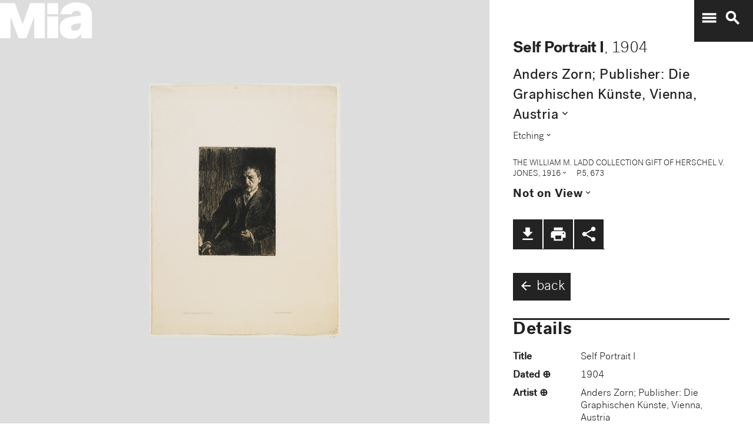

--- FILE ---
content_type: application/javascript; charset=utf-8
request_url: https://collections.artsmia.org/mdl/material.min.js
body_size: 10893
content:
/**
 * material-design-lite - Material Design Components in CSS, JS and HTML
 * @version v1.0.1
 * @license Apache-2.0
 * @copyright 2015 Google, Inc.
 * @link https://github.com/google/material-design-lite
 */
function MaterialButton(e){"use strict";this.element_=e,this.init()}function MaterialCheckbox(e){"use strict";this.element_=e,this.init()}function MaterialIconToggle(e){"use strict";this.element_=e,this.init()}function MaterialMenu(e){"use strict";this.element_=e,this.init()}function MaterialProgress(e){"use strict";this.element_=e,this.init()}function MaterialRadio(e){"use strict";this.element_=e,this.init()}function MaterialSlider(e){"use strict";this.element_=e,this.isIE_=window.navigator.msPointerEnabled,this.init()}function MaterialSpinner(e){"use strict";this.element_=e,this.init()}function MaterialSwitch(e){"use strict";this.element_=e,this.init()}function MaterialTabs(e){"use strict";this.element_=e,this.init()}function MaterialTab(e,t){"use strict";if(e){if(t.element_.classList.contains(t.CssClasses_.MDL_JS_RIPPLE_EFFECT)){var s=document.createElement("span");s.classList.add(t.CssClasses_.MDL_RIPPLE_CONTAINER),s.classList.add(t.CssClasses_.MDL_JS_RIPPLE_EFFECT);var i=document.createElement("span");i.classList.add(t.CssClasses_.MDL_RIPPLE),s.appendChild(i),e.appendChild(s)}e.addEventListener("click",function(s){s.preventDefault();var i=e.href.split("#")[1],n=t.element_.querySelector("#"+i);t.resetTabState_(),t.resetPanelState_(),e.classList.add(t.CssClasses_.ACTIVE_CLASS),n.classList.add(t.CssClasses_.ACTIVE_CLASS)})}}function MaterialTextfield(e){"use strict";this.element_=e,this.maxRows=this.Constant_.NO_MAX_ROWS,this.init()}function MaterialTooltip(e){"use strict";this.element_=e,this.init()}function MaterialLayout(e){"use strict";this.element_=e,this.init()}function MaterialLayoutTab(e,t,s,i){"use strict";if(e){if(i.tabBar_.classList.contains(i.CssClasses_.JS_RIPPLE_EFFECT)){var n=document.createElement("span");n.classList.add(i.CssClasses_.RIPPLE_CONTAINER),n.classList.add(i.CssClasses_.JS_RIPPLE_EFFECT);var a=document.createElement("span");a.classList.add(i.CssClasses_.RIPPLE),n.appendChild(a),e.appendChild(n)}e.addEventListener("click",function(n){n.preventDefault();var a=e.href.split("#")[1],l=i.content_.querySelector("#"+a);i.resetTabState_(t),i.resetPanelState_(s),e.classList.add(i.CssClasses_.IS_ACTIVE),l.classList.add(i.CssClasses_.IS_ACTIVE)})}}function MaterialDataTable(e){"use strict";this.element_=e,this.init()}function MaterialRipple(e){"use strict";this.element_=e,this.init()}var componentHandler=function(){"use strict";function e(e,t){for(var s=0;s<c.length;s++)if(c[s].className===e)return void 0!==t&&(c[s]=t),c[s];return!1}function t(e){var t=e.getAttribute("data-upgraded");return null===t?[""]:t.split(",")}function s(e,s){var i=t(e);return-1!==i.indexOf(s)}function i(t,s){if(void 0===t&&void 0===s)for(var a=0;a<c.length;a++)i(c[a].className,c[a].cssClass);else{var l=t;if(void 0===s){var r=e(l);r&&(s=r.cssClass)}for(var o=document.querySelectorAll("."+s),_=0;_<o.length;_++)n(o[_],l)}}function n(i,n){if(!("object"==typeof i&&i instanceof Element))throw new Error("Invalid argument provided to upgrade MDL element.");var a=t(i),l=[];if(n)s(i,n)||l.push(e(n));else{var r=i.classList;c.forEach(function(e){r.contains(e.cssClass)&&-1===l.indexOf(e)&&!s(i,e.className)&&l.push(e)})}for(var o,_=0,d=l.length;d>_;_++){if(o=l[_],!o)throw new Error("Unable to find a registered component for the given class.");a.push(o.className),i.setAttribute("data-upgraded",a.join(","));var h=new o.classConstructor(i);h[C]=o,u.push(h);for(var p=0,E=o.callbacks.length;E>p;p++)o.callbacks[p](i);o.widget&&(i[o.className]=h);var m=document.createEvent("Events");m.initEvent("mdl-componentupgraded",!0,!0),i.dispatchEvent(m)}}function a(e){Array.isArray(e)||(e="function"==typeof e.item?Array.prototype.slice.call(e):[e]);for(var t,s=0,i=e.length;i>s;s++)t=e[s],t instanceof HTMLElement&&(t.children.length>0&&a(t.children),n(t))}function l(t){var s={classConstructor:t.constructor,className:t.classAsString,cssClass:t.cssClass,widget:void 0===t.widget?!0:t.widget,callbacks:[]};if(c.forEach(function(e){if(e.cssClass===s.cssClass)throw new Error("The provided cssClass has already been registered.");if(e.className===s.className)throw new Error("The provided className has already been registered")}),t.constructor.prototype.hasOwnProperty(C))throw new Error("MDL component classes must not have "+C+" defined as a property.");var i=e(t.classAsString,s);i||c.push(s)}function r(t,s){var i=e(t);i&&i.callbacks.push(s)}function o(){for(var e=0;e<c.length;e++)i(c[e].className)}function _(e){for(var t=0;t<u.length;t++){var s=u[t];if(s.element_===e)return s}}function d(e){if(e&&e[C].classConstructor.prototype.hasOwnProperty(p)){e[p]();var t=u.indexOf(e);u.splice(t,1);var s=e.element_.dataset.upgraded.split(","),i=s.indexOf(e[C].classAsString);s.splice(i,1),e.element_.dataset.upgraded=s.join(",");var n=document.createEvent("Events");n.initEvent("mdl-componentdowngraded",!0,!0),e.element_.dispatchEvent(n)}}function h(e){var t=function(e){d(_(e))};if(e instanceof Array||e instanceof NodeList)for(var s=0;s<e.length;s++)t(e[s]);else{if(!(e instanceof Node))throw new Error("Invalid argument provided to downgrade MDL nodes.");t(e)}}var c=[],u=[],p="mdlDowngrade_",C="mdlComponentConfigInternal_";return{upgradeDom:i,upgradeElement:n,upgradeElements:a,upgradeAllRegistered:o,registerUpgradedCallback:r,register:l,downgradeElements:h}}();window.addEventListener("load",function(){"use strict";"classList"in document.createElement("div")&&"querySelector"in document&&"addEventListener"in window&&Array.prototype.forEach?(document.documentElement.classList.add("mdl-js"),componentHandler.upgradeAllRegistered()):componentHandler.upgradeElement=componentHandler.register=function(){}}),function(){"use strict";Date.now||(Date.now=function(){return(new Date).getTime()});for(var e=["webkit","moz"],t=0;t<e.length&&!window.requestAnimationFrame;++t){var s=e[t];window.requestAnimationFrame=window[s+"RequestAnimationFrame"],window.cancelAnimationFrame=window[s+"CancelAnimationFrame"]||window[s+"CancelRequestAnimationFrame"]}if(/iP(ad|hone|od).*OS 6/.test(window.navigator.userAgent)||!window.requestAnimationFrame||!window.cancelAnimationFrame){var i=0;window.requestAnimationFrame=function(e){var t=Date.now(),s=Math.max(i+16,t);return setTimeout(function(){e(i=s)},s-t)},window.cancelAnimationFrame=clearTimeout}}(),MaterialButton.prototype.Constant_={},MaterialButton.prototype.CssClasses_={RIPPLE_EFFECT:"mdl-js-ripple-effect",RIPPLE_CONTAINER:"mdl-button__ripple-container",RIPPLE:"mdl-ripple"},MaterialButton.prototype.blurHandler=function(e){"use strict";e&&this.element_.blur()},MaterialButton.prototype.disable=function(){"use strict";this.element_.disabled=!0},MaterialButton.prototype.enable=function(){"use strict";this.element_.disabled=!1},MaterialButton.prototype.init=function(){"use strict";if(this.element_){if(this.element_.classList.contains(this.CssClasses_.RIPPLE_EFFECT)){var e=document.createElement("span");e.classList.add(this.CssClasses_.RIPPLE_CONTAINER),this.rippleElement_=document.createElement("span"),this.rippleElement_.classList.add(this.CssClasses_.RIPPLE),e.appendChild(this.rippleElement_),this.boundRippleBlurHandler=this.blurHandler.bind(this),this.rippleElement_.addEventListener("mouseup",this.boundRippleBlurHandler),this.element_.appendChild(e)}this.boundButtonBlurHandler=this.blurHandler.bind(this),this.element_.addEventListener("mouseup",this.boundButtonBlurHandler),this.element_.addEventListener("mouseleave",this.boundButtonBlurHandler)}},MaterialButton.prototype.mdlDowngrade_=function(){"use strict";this.rippleElement_&&this.rippleElement_.removeEventListener("mouseup",this.boundRippleBlurHandler),this.element_.removeEventListener("mouseup",this.boundButtonBlurHandler),this.element_.removeEventListener("mouseleave",this.boundButtonBlurHandler)},componentHandler.register({constructor:MaterialButton,classAsString:"MaterialButton",cssClass:"mdl-js-button",widget:!0}),MaterialCheckbox.prototype.Constant_={TINY_TIMEOUT:.001},MaterialCheckbox.prototype.CssClasses_={INPUT:"mdl-checkbox__input",BOX_OUTLINE:"mdl-checkbox__box-outline",FOCUS_HELPER:"mdl-checkbox__focus-helper",TICK_OUTLINE:"mdl-checkbox__tick-outline",RIPPLE_EFFECT:"mdl-js-ripple-effect",RIPPLE_IGNORE_EVENTS:"mdl-js-ripple-effect--ignore-events",RIPPLE_CONTAINER:"mdl-checkbox__ripple-container",RIPPLE_CENTER:"mdl-ripple--center",RIPPLE:"mdl-ripple",IS_FOCUSED:"is-focused",IS_DISABLED:"is-disabled",IS_CHECKED:"is-checked",IS_UPGRADED:"is-upgraded"},MaterialCheckbox.prototype.onChange_=function(e){"use strict";this.updateClasses_()},MaterialCheckbox.prototype.onFocus_=function(e){"use strict";this.element_.classList.add(this.CssClasses_.IS_FOCUSED)},MaterialCheckbox.prototype.onBlur_=function(e){"use strict";this.element_.classList.remove(this.CssClasses_.IS_FOCUSED)},MaterialCheckbox.prototype.onMouseUp_=function(e){"use strict";this.blur_()},MaterialCheckbox.prototype.updateClasses_=function(){"use strict";this.inputElement_.disabled?this.element_.classList.add(this.CssClasses_.IS_DISABLED):this.element_.classList.remove(this.CssClasses_.IS_DISABLED),this.inputElement_.checked?this.element_.classList.add(this.CssClasses_.IS_CHECKED):this.element_.classList.remove(this.CssClasses_.IS_CHECKED)},MaterialCheckbox.prototype.blur_=function(e){"use strict";window.setTimeout(function(){this.inputElement_.blur()}.bind(this),this.Constant_.TINY_TIMEOUT)},MaterialCheckbox.prototype.disable=function(){"use strict";this.inputElement_.disabled=!0,this.updateClasses_()},MaterialCheckbox.prototype.enable=function(){"use strict";this.inputElement_.disabled=!1,this.updateClasses_()},MaterialCheckbox.prototype.check=function(){"use strict";this.inputElement_.checked=!0,this.updateClasses_()},MaterialCheckbox.prototype.uncheck=function(){"use strict";this.inputElement_.checked=!1,this.updateClasses_()},MaterialCheckbox.prototype.init=function(){"use strict";if(this.element_){this.inputElement_=this.element_.querySelector("."+this.CssClasses_.INPUT);var e=document.createElement("span");e.classList.add(this.CssClasses_.BOX_OUTLINE);var t=document.createElement("span");t.classList.add(this.CssClasses_.FOCUS_HELPER);var s=document.createElement("span");if(s.classList.add(this.CssClasses_.TICK_OUTLINE),e.appendChild(s),this.element_.appendChild(t),this.element_.appendChild(e),this.element_.classList.contains(this.CssClasses_.RIPPLE_EFFECT)){this.element_.classList.add(this.CssClasses_.RIPPLE_IGNORE_EVENTS),this.rippleContainerElement_=document.createElement("span"),this.rippleContainerElement_.classList.add(this.CssClasses_.RIPPLE_CONTAINER),this.rippleContainerElement_.classList.add(this.CssClasses_.RIPPLE_EFFECT),this.rippleContainerElement_.classList.add(this.CssClasses_.RIPPLE_CENTER),this.boundRippleMouseUp=this.onMouseUp_.bind(this),this.rippleContainerElement_.addEventListener("mouseup",this.boundRippleMouseUp);var i=document.createElement("span");i.classList.add(this.CssClasses_.RIPPLE),this.rippleContainerElement_.appendChild(i),this.element_.appendChild(this.rippleContainerElement_)}this.boundInputOnChange=this.onChange_.bind(this),this.boundInputOnFocus=this.onFocus_.bind(this),this.boundInputOnBlur=this.onBlur_.bind(this),this.boundElementMouseUp=this.onMouseUp_.bind(this),this.inputElement_.addEventListener("change",this.boundInputOnChange),this.inputElement_.addEventListener("focus",this.boundInputOnFocus),this.inputElement_.addEventListener("blur",this.boundInputOnBlur),this.element_.addEventListener("mouseup",this.boundElementMouseUp),this.updateClasses_(),this.element_.classList.add(this.CssClasses_.IS_UPGRADED)}},MaterialCheckbox.prototype.mdlDowngrade_=function(){"use strict";this.rippleContainerElement_&&this.rippleContainerElement_.removeEventListener("mouseup",this.boundRippleMouseUp),this.inputElement_.removeEventListener("change",this.boundInputOnChange),this.inputElement_.removeEventListener("focus",this.boundInputOnFocus),this.inputElement_.removeEventListener("blur",this.boundInputOnBlur),this.element_.removeEventListener("mouseup",this.boundElementMouseUp)},componentHandler.register({constructor:MaterialCheckbox,classAsString:"MaterialCheckbox",cssClass:"mdl-js-checkbox",widget:!0}),MaterialIconToggle.prototype.Constant_={TINY_TIMEOUT:.001},MaterialIconToggle.prototype.CssClasses_={INPUT:"mdl-icon-toggle__input",JS_RIPPLE_EFFECT:"mdl-js-ripple-effect",RIPPLE_IGNORE_EVENTS:"mdl-js-ripple-effect--ignore-events",RIPPLE_CONTAINER:"mdl-icon-toggle__ripple-container",RIPPLE_CENTER:"mdl-ripple--center",RIPPLE:"mdl-ripple",IS_FOCUSED:"is-focused",IS_DISABLED:"is-disabled",IS_CHECKED:"is-checked"},MaterialIconToggle.prototype.onChange_=function(e){"use strict";this.updateClasses_()},MaterialIconToggle.prototype.onFocus_=function(e){"use strict";this.element_.classList.add(this.CssClasses_.IS_FOCUSED)},MaterialIconToggle.prototype.onBlur_=function(e){"use strict";this.element_.classList.remove(this.CssClasses_.IS_FOCUSED)},MaterialIconToggle.prototype.onMouseUp_=function(e){"use strict";this.blur_()},MaterialIconToggle.prototype.updateClasses_=function(){"use strict";this.inputElement_.disabled?this.element_.classList.add(this.CssClasses_.IS_DISABLED):this.element_.classList.remove(this.CssClasses_.IS_DISABLED),this.inputElement_.checked?this.element_.classList.add(this.CssClasses_.IS_CHECKED):this.element_.classList.remove(this.CssClasses_.IS_CHECKED)},MaterialIconToggle.prototype.blur_=function(e){"use strict";window.setTimeout(function(){this.inputElement_.blur()}.bind(this),this.Constant_.TINY_TIMEOUT)},MaterialIconToggle.prototype.disable=function(){"use strict";this.inputElement_.disabled=!0,this.updateClasses_()},MaterialIconToggle.prototype.enable=function(){"use strict";this.inputElement_.disabled=!1,this.updateClasses_()},MaterialIconToggle.prototype.check=function(){"use strict";this.inputElement_.checked=!0,this.updateClasses_()},MaterialIconToggle.prototype.uncheck=function(){"use strict";this.inputElement_.checked=!1,this.updateClasses_()},MaterialIconToggle.prototype.init=function(){"use strict";if(this.element_){if(this.inputElement_=this.element_.querySelector("."+this.CssClasses_.INPUT),this.element_.classList.contains(this.CssClasses_.JS_RIPPLE_EFFECT)){this.element_.classList.add(this.CssClasses_.RIPPLE_IGNORE_EVENTS),this.rippleContainerElement_=document.createElement("span"),this.rippleContainerElement_.classList.add(this.CssClasses_.RIPPLE_CONTAINER),this.rippleContainerElement_.classList.add(this.CssClasses_.JS_RIPPLE_EFFECT),this.rippleContainerElement_.classList.add(this.CssClasses_.RIPPLE_CENTER),this.boundRippleMouseUp=this.onMouseUp_.bind(this),this.rippleContainerElement_.addEventListener("mouseup",this.boundRippleMouseUp);var e=document.createElement("span");e.classList.add(this.CssClasses_.RIPPLE),this.rippleContainerElement_.appendChild(e),this.element_.appendChild(this.rippleContainerElement_)}this.boundInputOnChange=this.onChange_.bind(this),this.boundInputOnFocus=this.onFocus_.bind(this),this.boundInputOnBlur=this.onBlur_.bind(this),this.boundElementOnMouseUp=this.onMouseUp_.bind(this),this.inputElement_.addEventListener("change",this.boundInputOnChange),this.inputElement_.addEventListener("focus",this.boundInputOnFocus),this.inputElement_.addEventListener("blur",this.boundInputOnBlur),this.element_.addEventListener("mouseup",this.boundElementOnMouseUp),this.updateClasses_(),this.element_.classList.add("is-upgraded")}},MaterialIconToggle.prototype.mdlDowngrade_=function(){"use strict";this.rippleContainerElement_&&this.rippleContainerElement_.removeEventListener("mouseup",this.boundRippleMouseUp),this.inputElement_.removeEventListener("change",this.boundInputOnChange),this.inputElement_.removeEventListener("focus",this.boundInputOnFocus),this.inputElement_.removeEventListener("blur",this.boundInputOnBlur),this.element_.removeEventListener("mouseup",this.boundElementOnMouseUp)},componentHandler.register({constructor:MaterialIconToggle,classAsString:"MaterialIconToggle",cssClass:"mdl-js-icon-toggle",widget:!0}),MaterialMenu.prototype.Constant_={TRANSITION_DURATION_SECONDS:.3,TRANSITION_DURATION_FRACTION:.8,CLOSE_TIMEOUT:150},MaterialMenu.prototype.Keycodes_={ENTER:13,ESCAPE:27,SPACE:32,UP_ARROW:38,DOWN_ARROW:40},MaterialMenu.prototype.CssClasses_={CONTAINER:"mdl-menu__container",OUTLINE:"mdl-menu__outline",ITEM:"mdl-menu__item",ITEM_RIPPLE_CONTAINER:"mdl-menu__item-ripple-container",RIPPLE_EFFECT:"mdl-js-ripple-effect",RIPPLE_IGNORE_EVENTS:"mdl-js-ripple-effect--ignore-events",RIPPLE:"mdl-ripple",IS_UPGRADED:"is-upgraded",IS_VISIBLE:"is-visible",IS_ANIMATING:"is-animating",BOTTOM_LEFT:"mdl-menu--bottom-left",BOTTOM_RIGHT:"mdl-menu--bottom-right",TOP_LEFT:"mdl-menu--top-left",TOP_RIGHT:"mdl-menu--top-right",UNALIGNED:"mdl-menu--unaligned"},MaterialMenu.prototype.init=function(){"use strict";if(this.element_){var e=document.createElement("div");e.classList.add(this.CssClasses_.CONTAINER),this.element_.parentElement.insertBefore(e,this.element_),this.element_.parentElement.removeChild(this.element_),e.appendChild(this.element_),this.container_=e;var t=document.createElement("div");t.classList.add(this.CssClasses_.OUTLINE),this.outline_=t,e.insertBefore(t,this.element_);var s=this.element_.getAttribute("for"),i=null;s&&(i=document.getElementById(s),i&&(this.forElement_=i,i.addEventListener("click",this.handleForClick_.bind(this)),i.addEventListener("keydown",this.handleForKeyboardEvent_.bind(this))));for(var n=this.element_.querySelectorAll("."+this.CssClasses_.ITEM),a=0;a<n.length;a++)n[a].addEventListener("click",this.handleItemClick_.bind(this)),n[a].tabIndex="-1",n[a].addEventListener("keydown",this.handleItemKeyboardEvent_.bind(this));if(this.element_.classList.contains(this.CssClasses_.RIPPLE_EFFECT))for(this.element_.classList.add(this.CssClasses_.RIPPLE_IGNORE_EVENTS),a=0;a<n.length;a++){var l=n[a],r=document.createElement("span");r.classList.add(this.CssClasses_.ITEM_RIPPLE_CONTAINER);var o=document.createElement("span");o.classList.add(this.CssClasses_.RIPPLE),r.appendChild(o),l.appendChild(r),l.classList.add(this.CssClasses_.RIPPLE_EFFECT)}this.element_.classList.contains(this.CssClasses_.BOTTOM_LEFT)&&this.outline_.classList.add(this.CssClasses_.BOTTOM_LEFT),this.element_.classList.contains(this.CssClasses_.BOTTOM_RIGHT)&&this.outline_.classList.add(this.CssClasses_.BOTTOM_RIGHT),this.element_.classList.contains(this.CssClasses_.TOP_LEFT)&&this.outline_.classList.add(this.CssClasses_.TOP_LEFT),this.element_.classList.contains(this.CssClasses_.TOP_RIGHT)&&this.outline_.classList.add(this.CssClasses_.TOP_RIGHT),this.element_.classList.contains(this.CssClasses_.UNALIGNED)&&this.outline_.classList.add(this.CssClasses_.UNALIGNED),e.classList.add(this.CssClasses_.IS_UPGRADED)}},MaterialMenu.prototype.handleForClick_=function(e){"use strict";if(this.element_&&this.forElement_){var t=this.forElement_.getBoundingClientRect(),s=this.forElement_.parentElement.getBoundingClientRect();this.element_.classList.contains(this.CssClasses_.UNALIGNED)||(this.element_.classList.contains(this.CssClasses_.BOTTOM_RIGHT)?(this.container_.style.right=s.right-t.right+"px",this.container_.style.top=this.forElement_.offsetTop+this.forElement_.offsetHeight+"px"):this.element_.classList.contains(this.CssClasses_.TOP_LEFT)?(this.container_.style.left=this.forElement_.offsetLeft+"px",this.container_.style.bottom=s.bottom-t.top+"px"):this.element_.classList.contains(this.CssClasses_.TOP_RIGHT)?(this.container_.style.right=s.right-t.right+"px",this.container_.style.bottom=s.bottom-t.top+"px"):(this.container_.style.left=this.forElement_.offsetLeft+"px",this.container_.style.top=this.forElement_.offsetTop+this.forElement_.offsetHeight+"px"))}this.toggle(e)},MaterialMenu.prototype.handleForKeyboardEvent_=function(e){"use strict";if(this.element_&&this.container_&&this.forElement_){var t=this.element_.querySelectorAll("."+this.CssClasses_.ITEM+":not([disabled])");t&&t.length>0&&this.container_.classList.contains(this.CssClasses_.IS_VISIBLE)&&(e.keyCode===this.Keycodes_.UP_ARROW?(e.preventDefault(),t[t.length-1].focus()):e.keyCode===this.Keycodes_.DOWN_ARROW&&(e.preventDefault(),t[0].focus()))}},MaterialMenu.prototype.handleItemKeyboardEvent_=function(e){"use strict";if(this.element_&&this.container_){var t=this.element_.querySelectorAll("."+this.CssClasses_.ITEM+":not([disabled])");if(t&&t.length>0&&this.container_.classList.contains(this.CssClasses_.IS_VISIBLE)){var s=Array.prototype.slice.call(t).indexOf(e.target);if(e.keyCode===this.Keycodes_.UP_ARROW)e.preventDefault(),s>0?t[s-1].focus():t[t.length-1].focus();else if(e.keyCode===this.Keycodes_.DOWN_ARROW)e.preventDefault(),t.length>s+1?t[s+1].focus():t[0].focus();else if(e.keyCode===this.Keycodes_.SPACE||e.keyCode===this.Keycodes_.ENTER){e.preventDefault();var i=new MouseEvent("mousedown");e.target.dispatchEvent(i),i=new MouseEvent("mouseup"),e.target.dispatchEvent(i),e.target.click()}else e.keyCode===this.Keycodes_.ESCAPE&&(e.preventDefault(),this.hide())}}},MaterialMenu.prototype.handleItemClick_=function(e){"use strict";null!==e.target.getAttribute("disabled")?e.stopPropagation():(this.closing_=!0,window.setTimeout(function(e){this.hide(),this.closing_=!1}.bind(this),this.Constant_.CLOSE_TIMEOUT))},MaterialMenu.prototype.applyClip_=function(e,t){"use strict";this.element_.style.clip=this.element_.classList.contains(this.CssClasses_.UNALIGNED)?null:this.element_.classList.contains(this.CssClasses_.BOTTOM_RIGHT)?"rect(0 "+t+"px 0 "+t+"px)":this.element_.classList.contains(this.CssClasses_.TOP_LEFT)?"rect("+e+"px 0 "+e+"px 0)":this.element_.classList.contains(this.CssClasses_.TOP_RIGHT)?"rect("+e+"px "+t+"px "+e+"px "+t+"px)":null},MaterialMenu.prototype.addAnimationEndListener_=function(){"use strict";var e=function(){this.element_.removeEventListener("transitionend",e),this.element_.removeEventListener("webkitTransitionEnd",e),this.element_.classList.remove(this.CssClasses_.IS_ANIMATING)}.bind(this);this.element_.addEventListener("transitionend",e),this.element_.addEventListener("webkitTransitionEnd",e)},MaterialMenu.prototype.show=function(e){"use strict";if(this.element_&&this.container_&&this.outline_){var t=this.element_.getBoundingClientRect().height,s=this.element_.getBoundingClientRect().width;this.container_.style.width=s+"px",this.container_.style.height=t+"px",this.outline_.style.width=s+"px",this.outline_.style.height=t+"px";for(var i=this.Constant_.TRANSITION_DURATION_SECONDS*this.Constant_.TRANSITION_DURATION_FRACTION,n=this.element_.querySelectorAll("."+this.CssClasses_.ITEM),a=0;a<n.length;a++){var l=null;l=this.element_.classList.contains(this.CssClasses_.TOP_LEFT)||this.element_.classList.contains(this.CssClasses_.TOP_RIGHT)?(t-n[a].offsetTop-n[a].offsetHeight)/t*i+"s":n[a].offsetTop/t*i+"s",n[a].style.transitionDelay=l}this.applyClip_(t,s),window.requestAnimationFrame(function(){this.element_.classList.add(this.CssClasses_.IS_ANIMATING),this.element_.style.clip="rect(0 "+s+"px "+t+"px 0)",this.container_.classList.add(this.CssClasses_.IS_VISIBLE)}.bind(this)),this.addAnimationEndListener_();var r=function(t){t===e||this.closing_||(document.removeEventListener("click",r),this.hide())}.bind(this);document.addEventListener("click",r)}},MaterialMenu.prototype.hide=function(){"use strict";if(this.element_&&this.container_&&this.outline_){for(var e=this.element_.querySelectorAll("."+this.CssClasses_.ITEM),t=0;t<e.length;t++)e[t].style.transitionDelay=null;var s=this.element_.getBoundingClientRect().height,i=this.element_.getBoundingClientRect().width;this.element_.classList.add(this.CssClasses_.IS_ANIMATING),this.applyClip_(s,i),this.container_.classList.remove(this.CssClasses_.IS_VISIBLE),this.addAnimationEndListener_()}},MaterialMenu.prototype.toggle=function(e){"use strict";this.container_.classList.contains(this.CssClasses_.IS_VISIBLE)?this.hide():this.show(e)},componentHandler.register({constructor:MaterialMenu,classAsString:"MaterialMenu",cssClass:"mdl-js-menu",widget:!0}),MaterialProgress.prototype.Constant_={},MaterialProgress.prototype.CssClasses_={INDETERMINATE_CLASS:"mdl-progress__indeterminate"},MaterialProgress.prototype.setProgress=function(e){"use strict";this.element_.classList.contains(this.CssClasses_.INDETERMINATE_CLASS)||(this.progressbar_.style.width=e+"%")},MaterialProgress.prototype.setBuffer=function(e){"use strict";this.bufferbar_.style.width=e+"%",this.auxbar_.style.width=100-e+"%"},MaterialProgress.prototype.init=function(){"use strict";if(this.element_){var e=document.createElement("div");e.className="progressbar bar bar1",this.element_.appendChild(e),this.progressbar_=e,e=document.createElement("div"),e.className="bufferbar bar bar2",this.element_.appendChild(e),this.bufferbar_=e,e=document.createElement("div"),e.className="auxbar bar bar3",this.element_.appendChild(e),this.auxbar_=e,this.progressbar_.style.width="0%",this.bufferbar_.style.width="100%",this.auxbar_.style.width="0%",this.element_.classList.add("is-upgraded")}},MaterialProgress.prototype.mdlDowngrade_=function(){"use strict";for(;this.element_.firstChild;)this.element_.removeChild(this.element_.firstChild)},componentHandler.register({constructor:MaterialProgress,classAsString:"MaterialProgress",cssClass:"mdl-js-progress",widget:!0}),MaterialRadio.prototype.Constant_={TINY_TIMEOUT:.001},MaterialRadio.prototype.CssClasses_={IS_FOCUSED:"is-focused",IS_DISABLED:"is-disabled",IS_CHECKED:"is-checked",IS_UPGRADED:"is-upgraded",JS_RADIO:"mdl-js-radio",RADIO_BTN:"mdl-radio__button",RADIO_OUTER_CIRCLE:"mdl-radio__outer-circle",RADIO_INNER_CIRCLE:"mdl-radio__inner-circle",RIPPLE_EFFECT:"mdl-js-ripple-effect",RIPPLE_IGNORE_EVENTS:"mdl-js-ripple-effect--ignore-events",RIPPLE_CONTAINER:"mdl-radio__ripple-container",RIPPLE_CENTER:"mdl-ripple--center",RIPPLE:"mdl-ripple"},MaterialRadio.prototype.onChange_=function(e){"use strict";this.updateClasses_(this.btnElement_,this.element_);for(var t=document.getElementsByClassName(this.CssClasses_.JS_RADIO),s=0;s<t.length;s++){var i=t[s].querySelector("."+this.CssClasses_.RADIO_BTN);i.getAttribute("name")===this.btnElement_.getAttribute("name")&&this.updateClasses_(i,t[s])}},MaterialRadio.prototype.onFocus_=function(e){"use strict";this.element_.classList.add(this.CssClasses_.IS_FOCUSED)},MaterialRadio.prototype.onBlur_=function(e){"use strict";this.element_.classList.remove(this.CssClasses_.IS_FOCUSED)},MaterialRadio.prototype.onMouseup_=function(e){"use strict";this.blur_()},MaterialRadio.prototype.updateClasses_=function(e,t){"use strict";e.disabled?t.classList.add(this.CssClasses_.IS_DISABLED):t.classList.remove(this.CssClasses_.IS_DISABLED),e.checked?t.classList.add(this.CssClasses_.IS_CHECKED):t.classList.remove(this.CssClasses_.IS_CHECKED)},MaterialRadio.prototype.blur_=function(e){"use strict";window.setTimeout(function(){this.btnElement_.blur()}.bind(this),this.Constant_.TINY_TIMEOUT)},MaterialRadio.prototype.disable=function(){"use strict";this.btnElement_.disabled=!0,this.updateClasses_(this.btnElement_,this.element_)},MaterialRadio.prototype.enable=function(){"use strict";this.btnElement_.disabled=!1,this.updateClasses_(this.btnElement_,this.element_)},MaterialRadio.prototype.check=function(){"use strict";this.btnElement_.checked=!0,this.updateClasses_(this.btnElement_,this.element_)},MaterialRadio.prototype.uncheck=function(){"use strict";this.btnElement_.checked=!1,this.updateClasses_(this.btnElement_,this.element_)},MaterialRadio.prototype.init=function(){"use strict";if(this.element_){this.btnElement_=this.element_.querySelector("."+this.CssClasses_.RADIO_BTN);var e=document.createElement("span");e.classList.add(this.CssClasses_.RADIO_OUTER_CIRCLE);var t=document.createElement("span");t.classList.add(this.CssClasses_.RADIO_INNER_CIRCLE),this.element_.appendChild(e),this.element_.appendChild(t);var s;if(this.element_.classList.contains(this.CssClasses_.RIPPLE_EFFECT)){this.element_.classList.add(this.CssClasses_.RIPPLE_IGNORE_EVENTS),s=document.createElement("span"),s.classList.add(this.CssClasses_.RIPPLE_CONTAINER),s.classList.add(this.CssClasses_.RIPPLE_EFFECT),s.classList.add(this.CssClasses_.RIPPLE_CENTER),s.addEventListener("mouseup",this.onMouseup_.bind(this));var i=document.createElement("span");i.classList.add(this.CssClasses_.RIPPLE),s.appendChild(i),this.element_.appendChild(s)}this.btnElement_.addEventListener("change",this.onChange_.bind(this)),this.btnElement_.addEventListener("focus",this.onFocus_.bind(this)),this.btnElement_.addEventListener("blur",this.onBlur_.bind(this)),this.element_.addEventListener("mouseup",this.onMouseup_.bind(this)),this.updateClasses_(this.btnElement_,this.element_),this.element_.classList.add(this.CssClasses_.IS_UPGRADED)}},componentHandler.register({constructor:MaterialRadio,classAsString:"MaterialRadio",cssClass:"mdl-js-radio",widget:!0}),MaterialSlider.prototype.Constant_={},MaterialSlider.prototype.CssClasses_={IE_CONTAINER:"mdl-slider__ie-container",SLIDER_CONTAINER:"mdl-slider__container",BACKGROUND_FLEX:"mdl-slider__background-flex",BACKGROUND_LOWER:"mdl-slider__background-lower",BACKGROUND_UPPER:"mdl-slider__background-upper",IS_LOWEST_VALUE:"is-lowest-value",IS_UPGRADED:"is-upgraded"},MaterialSlider.prototype.onInput_=function(e){"use strict";this.updateValueStyles_()},MaterialSlider.prototype.onChange_=function(e){"use strict";this.updateValueStyles_()},MaterialSlider.prototype.onMouseUp_=function(e){"use strict";e.target.blur()},MaterialSlider.prototype.onContainerMouseDown_=function(e){"use strict";if(e.target===this.element_.parentElement){e.preventDefault();var t=new MouseEvent("mousedown",{target:e.target,buttons:e.buttons,clientX:e.clientX,clientY:this.element_.getBoundingClientRect().y});this.element_.dispatchEvent(t)}},MaterialSlider.prototype.updateValueStyles_=function(e){"use strict";var t=(this.element_.value-this.element_.min)/(this.element_.max-this.element_.min);0===t?this.element_.classList.add(this.CssClasses_.IS_LOWEST_VALUE):this.element_.classList.remove(this.CssClasses_.IS_LOWEST_VALUE),this.isIE_||(this.backgroundLower_.style.flex=t,this.backgroundLower_.style.webkitFlex=t,this.backgroundUpper_.style.flex=1-t,this.backgroundUpper_.style.webkitFlex=1-t)},MaterialSlider.prototype.disable=function(){"use strict";this.element_.disabled=!0},MaterialSlider.prototype.enable=function(){"use strict";this.element_.disabled=!1},MaterialSlider.prototype.change=function(e){"use strict";e&&(this.element_.value=e),this.updateValueStyles_()},MaterialSlider.prototype.init=function(){"use strict";if(this.element_){if(this.isIE_){var e=document.createElement("div");e.classList.add(this.CssClasses_.IE_CONTAINER),this.element_.parentElement.insertBefore(e,this.element_),this.element_.parentElement.removeChild(this.element_),e.appendChild(this.element_)}else{var t=document.createElement("div");t.classList.add(this.CssClasses_.SLIDER_CONTAINER),this.element_.parentElement.insertBefore(t,this.element_),this.element_.parentElement.removeChild(this.element_),t.appendChild(this.element_);var s=document.createElement("div");s.classList.add(this.CssClasses_.BACKGROUND_FLEX),t.appendChild(s),this.backgroundLower_=document.createElement("div"),this.backgroundLower_.classList.add(this.CssClasses_.BACKGROUND_LOWER),s.appendChild(this.backgroundLower_),this.backgroundUpper_=document.createElement("div"),this.backgroundUpper_.classList.add(this.CssClasses_.BACKGROUND_UPPER),s.appendChild(this.backgroundUpper_)}this.boundInputHandler=this.onInput_.bind(this),this.boundChangeHandler=this.onChange_.bind(this),this.boundMouseUpHandler=this.onMouseUp_.bind(this),this.boundContainerMouseDownHandler=this.onContainerMouseDown_.bind(this),this.element_.addEventListener("input",this.boundInputHandler),this.element_.addEventListener("change",this.boundChangeHandler),this.element_.addEventListener("mouseup",this.boundMouseUpHandler),this.element_.parentElement.addEventListener("mousedown",this.boundContainerMouseDownHandler),this.updateValueStyles_(),this.element_.classList.add(this.CssClasses_.IS_UPGRADED)}},MaterialSlider.prototype.mdlDowngrade_=function(){
"use strict";this.element_.removeEventListener("input",this.boundInputHandler),this.element_.removeEventListener("change",this.boundChangeHandler),this.element_.removeEventListener("mouseup",this.boundMouseUpHandler),this.element_.parentElement.removeEventListener("mousedown",this.boundContainerMouseDownHandler)},componentHandler.register({constructor:MaterialSlider,classAsString:"MaterialSlider",cssClass:"mdl-js-slider",widget:!0}),MaterialSpinner.prototype.Constant_={MDL_SPINNER_LAYER_COUNT:4},MaterialSpinner.prototype.CssClasses_={MDL_SPINNER_LAYER:"mdl-spinner__layer",MDL_SPINNER_CIRCLE_CLIPPER:"mdl-spinner__circle-clipper",MDL_SPINNER_CIRCLE:"mdl-spinner__circle",MDL_SPINNER_GAP_PATCH:"mdl-spinner__gap-patch",MDL_SPINNER_LEFT:"mdl-spinner__left",MDL_SPINNER_RIGHT:"mdl-spinner__right"},MaterialSpinner.prototype.createLayer=function(e){"use strict";var t=document.createElement("div");t.classList.add(this.CssClasses_.MDL_SPINNER_LAYER),t.classList.add(this.CssClasses_.MDL_SPINNER_LAYER+"-"+e);var s=document.createElement("div");s.classList.add(this.CssClasses_.MDL_SPINNER_CIRCLE_CLIPPER),s.classList.add(this.CssClasses_.MDL_SPINNER_LEFT);var i=document.createElement("div");i.classList.add(this.CssClasses_.MDL_SPINNER_GAP_PATCH);var n=document.createElement("div");n.classList.add(this.CssClasses_.MDL_SPINNER_CIRCLE_CLIPPER),n.classList.add(this.CssClasses_.MDL_SPINNER_RIGHT);for(var a=[s,i,n],l=0;l<a.length;l++){var r=document.createElement("div");r.classList.add(this.CssClasses_.MDL_SPINNER_CIRCLE),a[l].appendChild(r)}t.appendChild(s),t.appendChild(i),t.appendChild(n),this.element_.appendChild(t)},MaterialSpinner.prototype.stop=function(){"use strict";this.element_.classList.remove("is-active")},MaterialSpinner.prototype.start=function(){"use strict";this.element_.classList.add("is-active")},MaterialSpinner.prototype.init=function(){"use strict";if(this.element_){for(var e=1;e<=this.Constant_.MDL_SPINNER_LAYER_COUNT;e++)this.createLayer(e);this.element_.classList.add("is-upgraded")}},componentHandler.register({constructor:MaterialSpinner,classAsString:"MaterialSpinner",cssClass:"mdl-js-spinner",widget:!0}),MaterialSwitch.prototype.Constant_={TINY_TIMEOUT:.001},MaterialSwitch.prototype.CssClasses_={INPUT:"mdl-switch__input",TRACK:"mdl-switch__track",THUMB:"mdl-switch__thumb",FOCUS_HELPER:"mdl-switch__focus-helper",RIPPLE_EFFECT:"mdl-js-ripple-effect",RIPPLE_IGNORE_EVENTS:"mdl-js-ripple-effect--ignore-events",RIPPLE_CONTAINER:"mdl-switch__ripple-container",RIPPLE_CENTER:"mdl-ripple--center",RIPPLE:"mdl-ripple",IS_FOCUSED:"is-focused",IS_DISABLED:"is-disabled",IS_CHECKED:"is-checked"},MaterialSwitch.prototype.onChange_=function(e){"use strict";this.updateClasses_()},MaterialSwitch.prototype.onFocus_=function(e){"use strict";this.element_.classList.add(this.CssClasses_.IS_FOCUSED)},MaterialSwitch.prototype.onBlur_=function(e){"use strict";this.element_.classList.remove(this.CssClasses_.IS_FOCUSED)},MaterialSwitch.prototype.onMouseUp_=function(e){"use strict";this.blur_()},MaterialSwitch.prototype.updateClasses_=function(){"use strict";this.inputElement_.disabled?this.element_.classList.add(this.CssClasses_.IS_DISABLED):this.element_.classList.remove(this.CssClasses_.IS_DISABLED),this.inputElement_.checked?this.element_.classList.add(this.CssClasses_.IS_CHECKED):this.element_.classList.remove(this.CssClasses_.IS_CHECKED)},MaterialSwitch.prototype.blur_=function(e){"use strict";window.setTimeout(function(){this.inputElement_.blur()}.bind(this),this.Constant_.TINY_TIMEOUT)},MaterialSwitch.prototype.disable=function(){"use strict";this.inputElement_.disabled=!0,this.updateClasses_()},MaterialSwitch.prototype.enable=function(){"use strict";this.inputElement_.disabled=!1,this.updateClasses_()},MaterialSwitch.prototype.on=function(){"use strict";this.inputElement_.checked=!0,this.updateClasses_()},MaterialSwitch.prototype.off=function(){"use strict";this.inputElement_.checked=!1,this.updateClasses_()},MaterialSwitch.prototype.init=function(){"use strict";if(this.element_){this.inputElement_=this.element_.querySelector("."+this.CssClasses_.INPUT);var e=document.createElement("div");e.classList.add(this.CssClasses_.TRACK);var t=document.createElement("div");t.classList.add(this.CssClasses_.THUMB);var s=document.createElement("span");if(s.classList.add(this.CssClasses_.FOCUS_HELPER),t.appendChild(s),this.element_.appendChild(e),this.element_.appendChild(t),this.boundMouseUpHandler=this.onMouseUp_.bind(this),this.element_.classList.contains(this.CssClasses_.RIPPLE_EFFECT)){this.element_.classList.add(this.CssClasses_.RIPPLE_IGNORE_EVENTS),this.rippleContainerElement_=document.createElement("span"),this.rippleContainerElement_.classList.add(this.CssClasses_.RIPPLE_CONTAINER),this.rippleContainerElement_.classList.add(this.CssClasses_.RIPPLE_EFFECT),this.rippleContainerElement_.classList.add(this.CssClasses_.RIPPLE_CENTER),this.rippleContainerElement_.addEventListener("mouseup",this.boundMouseUpHandler);var i=document.createElement("span");i.classList.add(this.CssClasses_.RIPPLE),this.rippleContainerElement_.appendChild(i),this.element_.appendChild(this.rippleContainerElement_)}this.boundChangeHandler=this.onChange_.bind(this),this.boundFocusHandler=this.onFocus_.bind(this),this.boundBlurHandler=this.onBlur_.bind(this),this.inputElement_.addEventListener("change",this.boundChangeHandler),this.inputElement_.addEventListener("focus",this.boundFocusHandler),this.inputElement_.addEventListener("blur",this.boundBlurHandler),this.element_.addEventListener("mouseup",this.boundMouseUpHandler),this.updateClasses_(),this.element_.classList.add("is-upgraded")}},MaterialSwitch.prototype.mdlDowngrade_=function(){"use strict";this.rippleContainerElement_&&this.rippleContainerElement_.removeEventListener("mouseup",this.boundMouseUpHandler),this.inputElement_.removeEventListener("change",this.boundChangeHandler),this.inputElement_.removeEventListener("focus",this.boundFocusHandler),this.inputElement_.removeEventListener("blur",this.boundBlurHandler),this.element_.removeEventListener("mouseup",this.boundMouseUpHandler)},componentHandler.register({constructor:MaterialSwitch,classAsString:"MaterialSwitch",cssClass:"mdl-js-switch",widget:!0}),MaterialTabs.prototype.Constant_={},MaterialTabs.prototype.CssClasses_={TAB_CLASS:"mdl-tabs__tab",PANEL_CLASS:"mdl-tabs__panel",ACTIVE_CLASS:"is-active",UPGRADED_CLASS:"is-upgraded",MDL_JS_RIPPLE_EFFECT:"mdl-js-ripple-effect",MDL_RIPPLE_CONTAINER:"mdl-tabs__ripple-container",MDL_RIPPLE:"mdl-ripple",MDL_JS_RIPPLE_EFFECT_IGNORE_EVENTS:"mdl-js-ripple-effect--ignore-events"},MaterialTabs.prototype.initTabs_=function(e){"use strict";this.element_.classList.contains(this.CssClasses_.MDL_JS_RIPPLE_EFFECT)&&this.element_.classList.add(this.CssClasses_.MDL_JS_RIPPLE_EFFECT_IGNORE_EVENTS),this.tabs_=this.element_.querySelectorAll("."+this.CssClasses_.TAB_CLASS),this.panels_=this.element_.querySelectorAll("."+this.CssClasses_.PANEL_CLASS);for(var t=0;t<this.tabs_.length;t++)new MaterialTab(this.tabs_[t],this);this.element_.classList.add(this.CssClasses_.UPGRADED_CLASS)},MaterialTabs.prototype.resetTabState_=function(){"use strict";for(var e=0;e<this.tabs_.length;e++)this.tabs_[e].classList.remove(this.CssClasses_.ACTIVE_CLASS)},MaterialTabs.prototype.resetPanelState_=function(){"use strict";for(var e=0;e<this.panels_.length;e++)this.panels_[e].classList.remove(this.CssClasses_.ACTIVE_CLASS)},MaterialTabs.prototype.init=function(){"use strict";this.element_&&this.initTabs_()},componentHandler.register({constructor:MaterialTabs,classAsString:"MaterialTabs",cssClass:"mdl-js-tabs"}),MaterialTextfield.prototype.Constant_={NO_MAX_ROWS:-1,MAX_ROWS_ATTRIBUTE:"maxrows"},MaterialTextfield.prototype.CssClasses_={LABEL:"mdl-textfield__label",INPUT:"mdl-textfield__input",IS_DIRTY:"is-dirty",IS_FOCUSED:"is-focused",IS_DISABLED:"is-disabled",IS_INVALID:"is-invalid",IS_UPGRADED:"is-upgraded"},MaterialTextfield.prototype.onKeyDown_=function(e){"use strict";var t=e.target.value.split("\n").length;13===e.keyCode&&t>=this.maxRows&&e.preventDefault()},MaterialTextfield.prototype.onFocus_=function(e){"use strict";this.element_.classList.add(this.CssClasses_.IS_FOCUSED)},MaterialTextfield.prototype.onBlur_=function(e){"use strict";this.element_.classList.remove(this.CssClasses_.IS_FOCUSED)},MaterialTextfield.prototype.updateClasses_=function(){"use strict";this.checkDisabled(),this.checkValidity(),this.checkDirty()},MaterialTextfield.prototype.checkDisabled=function(){"use strict";this.input_.disabled?this.element_.classList.add(this.CssClasses_.IS_DISABLED):this.element_.classList.remove(this.CssClasses_.IS_DISABLED)},MaterialTextfield.prototype.checkValidity=function(){"use strict";this.input_.validity.valid?this.element_.classList.remove(this.CssClasses_.IS_INVALID):this.element_.classList.add(this.CssClasses_.IS_INVALID)},MaterialTextfield.prototype.checkDirty=function(){"use strict";this.input_.value&&this.input_.value.length>0?this.element_.classList.add(this.CssClasses_.IS_DIRTY):this.element_.classList.remove(this.CssClasses_.IS_DIRTY)},MaterialTextfield.prototype.disable=function(){"use strict";this.input_.disabled=!0,this.updateClasses_()},MaterialTextfield.prototype.enable=function(){"use strict";this.input_.disabled=!1,this.updateClasses_()},MaterialTextfield.prototype.change=function(e){"use strict";e&&(this.input_.value=e),this.updateClasses_()},MaterialTextfield.prototype.init=function(){"use strict";this.element_&&(this.label_=this.element_.querySelector("."+this.CssClasses_.LABEL),this.input_=this.element_.querySelector("."+this.CssClasses_.INPUT),this.input_&&(this.input_.hasAttribute(this.Constant_.MAX_ROWS_ATTRIBUTE)&&(this.maxRows=parseInt(this.input_.getAttribute(this.Constant_.MAX_ROWS_ATTRIBUTE),10),isNaN(this.maxRows)&&(this.maxRows=this.Constant_.NO_MAX_ROWS)),this.boundUpdateClassesHandler=this.updateClasses_.bind(this),this.boundFocusHandler=this.onFocus_.bind(this),this.boundBlurHandler=this.onBlur_.bind(this),this.input_.addEventListener("input",this.boundUpdateClassesHandler),this.input_.addEventListener("focus",this.boundFocusHandler),this.input_.addEventListener("blur",this.boundBlurHandler),this.maxRows!==this.Constant_.NO_MAX_ROWS&&(this.boundKeyDownHandler=this.onKeyDown_.bind(this),this.input_.addEventListener("keydown",this.boundKeyDownHandler)),this.updateClasses_(),this.element_.classList.add(this.CssClasses_.IS_UPGRADED)))},MaterialTextfield.prototype.mdlDowngrade_=function(){"use strict";this.input_.removeEventListener("input",this.boundUpdateClassesHandler),this.input_.removeEventListener("focus",this.boundFocusHandler),this.input_.removeEventListener("blur",this.boundBlurHandler),this.boundKeyDownHandler&&this.input_.removeEventListener("keydown",this.boundKeyDownHandler)},componentHandler.register({constructor:MaterialTextfield,classAsString:"MaterialTextfield",cssClass:"mdl-js-textfield",widget:!0}),MaterialTooltip.prototype.Constant_={},MaterialTooltip.prototype.CssClasses_={IS_ACTIVE:"is-active"},MaterialTooltip.prototype.handleMouseEnter_=function(e){"use strict";e.stopPropagation();var t=e.target.getBoundingClientRect(),s=t.left+t.width/2,i=-1*(this.element_.offsetWidth/2);0>s+i?(this.element_.style.left=0,this.element_.style.marginLeft=0):(this.element_.style.left=s+"px",this.element_.style.marginLeft=i+"px"),this.element_.style.top=t.top+t.height+10+"px",this.element_.classList.add(this.CssClasses_.IS_ACTIVE),window.addEventListener("scroll",this.boundMouseLeaveHandler,!1),window.addEventListener("touchmove",this.boundMouseLeaveHandler,!1)},MaterialTooltip.prototype.handleMouseLeave_=function(e){"use strict";e.stopPropagation(),this.element_.classList.remove(this.CssClasses_.IS_ACTIVE),window.removeEventListener("scroll",this.boundMouseLeaveHandler),window.removeEventListener("touchmove",this.boundMouseLeaveHandler,!1)},MaterialTooltip.prototype.init=function(){"use strict";if(this.element_){var e=this.element_.getAttribute("for");e&&(this.forElement_=document.getElementById(e)),this.forElement_&&(this.forElement_.getAttribute("tabindex")||this.forElement_.setAttribute("tabindex","0"),this.boundMouseEnterHandler=this.handleMouseEnter_.bind(this),this.boundMouseLeaveHandler=this.handleMouseLeave_.bind(this),this.forElement_.addEventListener("mouseenter",this.boundMouseEnterHandler,!1),this.forElement_.addEventListener("click",this.boundMouseEnterHandler,!1),this.forElement_.addEventListener("blur",this.boundMouseLeaveHandler),this.forElement_.addEventListener("touchstart",this.boundMouseEnterHandler,!1),this.forElement_.addEventListener("mouseleave",this.boundMouseLeaveHandler))}},MaterialTooltip.prototype.mdlDowngrade_=function(){"use strict";this.forElement_&&(this.forElement_.removeEventListener("mouseenter",this.boundMouseEnterHandler,!1),this.forElement_.removeEventListener("click",this.boundMouseEnterHandler,!1),this.forElement_.removeEventListener("touchstart",this.boundMouseEnterHandler,!1),this.forElement_.removeEventListener("mouseleave",this.boundMouseLeaveHandler))},componentHandler.register({constructor:MaterialTooltip,classAsString:"MaterialTooltip",cssClass:"mdl-tooltip"}),MaterialLayout.prototype.Constant_={MAX_WIDTH:"(max-width: 850px)",TAB_SCROLL_PIXELS:100,MENU_ICON:"menu",CHEVRON_LEFT:"chevron_left",CHEVRON_RIGHT:"chevron_right"},MaterialLayout.prototype.Mode_={STANDARD:0,SEAMED:1,WATERFALL:2,SCROLL:3},MaterialLayout.prototype.CssClasses_={CONTAINER:"mdl-layout__container",HEADER:"mdl-layout__header",DRAWER:"mdl-layout__drawer",CONTENT:"mdl-layout__content",DRAWER_BTN:"mdl-layout__drawer-button",ICON:"material-icons",JS_RIPPLE_EFFECT:"mdl-js-ripple-effect",RIPPLE_CONTAINER:"mdl-layout__tab-ripple-container",RIPPLE:"mdl-ripple",RIPPLE_IGNORE_EVENTS:"mdl-js-ripple-effect--ignore-events",HEADER_SEAMED:"mdl-layout__header--seamed",HEADER_WATERFALL:"mdl-layout__header--waterfall",HEADER_SCROLL:"mdl-layout__header--scroll",FIXED_HEADER:"mdl-layout--fixed-header",OBFUSCATOR:"mdl-layout__obfuscator",TAB_BAR:"mdl-layout__tab-bar",TAB_CONTAINER:"mdl-layout__tab-bar-container",TAB:"mdl-layout__tab",TAB_BAR_BUTTON:"mdl-layout__tab-bar-button",TAB_BAR_LEFT_BUTTON:"mdl-layout__tab-bar-left-button",TAB_BAR_RIGHT_BUTTON:"mdl-layout__tab-bar-right-button",PANEL:"mdl-layout__tab-panel",HAS_DRAWER:"has-drawer",HAS_TABS:"has-tabs",HAS_SCROLLING_HEADER:"has-scrolling-header",CASTING_SHADOW:"is-casting-shadow",IS_COMPACT:"is-compact",IS_SMALL_SCREEN:"is-small-screen",IS_DRAWER_OPEN:"is-visible",IS_ACTIVE:"is-active",IS_UPGRADED:"is-upgraded",IS_ANIMATING:"is-animating",ON_LARGE_SCREEN:"mdl-layout--large-screen-only",ON_SMALL_SCREEN:"mdl-layout--small-screen-only"},MaterialLayout.prototype.contentScrollHandler_=function(){"use strict";this.header_.classList.contains(this.CssClasses_.IS_ANIMATING)||(this.content_.scrollTop>0&&!this.header_.classList.contains(this.CssClasses_.IS_COMPACT)?(this.header_.classList.add(this.CssClasses_.CASTING_SHADOW),this.header_.classList.add(this.CssClasses_.IS_COMPACT),this.header_.classList.add(this.CssClasses_.IS_ANIMATING)):this.content_.scrollTop<=0&&this.header_.classList.contains(this.CssClasses_.IS_COMPACT)&&(this.header_.classList.remove(this.CssClasses_.CASTING_SHADOW),this.header_.classList.remove(this.CssClasses_.IS_COMPACT),this.header_.classList.add(this.CssClasses_.IS_ANIMATING)))},MaterialLayout.prototype.screenSizeHandler_=function(){"use strict";this.screenSizeMediaQuery_.matches?this.element_.classList.add(this.CssClasses_.IS_SMALL_SCREEN):(this.element_.classList.remove(this.CssClasses_.IS_SMALL_SCREEN),this.drawer_&&this.drawer_.classList.remove(this.CssClasses_.IS_DRAWER_OPEN))},MaterialLayout.prototype.drawerToggleHandler_=function(){"use strict";this.drawer_.classList.toggle(this.CssClasses_.IS_DRAWER_OPEN)},MaterialLayout.prototype.headerTransitionEndHandler=function(){"use strict";this.header_.classList.remove(this.CssClasses_.IS_ANIMATING)},MaterialLayout.prototype.headerClickHandler=function(){"use strict";this.header_.classList.contains(this.CssClasses_.IS_COMPACT)&&(this.header_.classList.remove(this.CssClasses_.IS_COMPACT),this.header_.classList.add(this.CssClasses_.IS_ANIMATING))},MaterialLayout.prototype.resetTabState_=function(e){"use strict";for(var t=0;t<e.length;t++)e[t].classList.remove(this.CssClasses_.IS_ACTIVE)},MaterialLayout.prototype.resetPanelState_=function(e){"use strict";for(var t=0;t<e.length;t++)e[t].classList.remove(this.CssClasses_.IS_ACTIVE)},MaterialLayout.prototype.init=function(){"use strict";if(this.element_){var e=document.createElement("div");e.classList.add(this.CssClasses_.CONTAINER),this.element_.parentElement.insertBefore(e,this.element_),this.element_.parentElement.removeChild(this.element_),e.appendChild(this.element_);for(var t=this.element_.childNodes,s=0;s<t.length;s++){var i=t[s];i.classList&&i.classList.contains(this.CssClasses_.HEADER)&&(this.header_=i),i.classList&&i.classList.contains(this.CssClasses_.DRAWER)&&(this.drawer_=i),i.classList&&i.classList.contains(this.CssClasses_.CONTENT)&&(this.content_=i)}this.header_&&(this.tabBar_=this.header_.querySelector("."+this.CssClasses_.TAB_BAR));var n=this.Mode_.STANDARD;if(this.screenSizeMediaQuery_=window.matchMedia(this.Constant_.MAX_WIDTH),this.screenSizeMediaQuery_.addListener(this.screenSizeHandler_.bind(this)),this.screenSizeHandler_(),this.header_&&(this.header_.classList.contains(this.CssClasses_.HEADER_SEAMED)?n=this.Mode_.SEAMED:this.header_.classList.contains(this.CssClasses_.HEADER_WATERFALL)?(n=this.Mode_.WATERFALL,this.header_.addEventListener("transitionend",this.headerTransitionEndHandler.bind(this)),this.header_.addEventListener("click",this.headerClickHandler.bind(this))):this.header_.classList.contains(this.CssClasses_.HEADER_SCROLL)&&(n=this.Mode_.SCROLL,e.classList.add(this.CssClasses_.HAS_SCROLLING_HEADER)),n===this.Mode_.STANDARD?(this.header_.classList.add(this.CssClasses_.CASTING_SHADOW),this.tabBar_&&this.tabBar_.classList.add(this.CssClasses_.CASTING_SHADOW)):n===this.Mode_.SEAMED||n===this.Mode_.SCROLL?(this.header_.classList.remove(this.CssClasses_.CASTING_SHADOW),this.tabBar_&&this.tabBar_.classList.remove(this.CssClasses_.CASTING_SHADOW)):n===this.Mode_.WATERFALL&&(this.content_.addEventListener("scroll",this.contentScrollHandler_.bind(this)),this.contentScrollHandler_())),this.drawer_){var a=document.createElement("div");a.classList.add(this.CssClasses_.DRAWER_BTN),this.drawer_.classList.contains(this.CssClasses_.ON_LARGE_SCREEN)?a.classList.add(this.CssClasses_.ON_LARGE_SCREEN):this.drawer_.classList.contains(this.CssClasses_.ON_SMALL_SCREEN)&&a.classList.add(this.CssClasses_.ON_SMALL_SCREEN);var l=document.createElement("i");l.classList.add(this.CssClasses_.ICON),l.textContent=this.Constant_.MENU_ICON,a.appendChild(l),a.addEventListener("click",this.drawerToggleHandler_.bind(this)),this.element_.classList.add(this.CssClasses_.HAS_DRAWER),this.element_.classList.contains(this.CssClasses_.FIXED_HEADER)?this.header_.insertBefore(a,this.header_.firstChild):this.element_.insertBefore(a,this.content_);var r=document.createElement("div");r.classList.add(this.CssClasses_.OBFUSCATOR),this.element_.appendChild(r),r.addEventListener("click",this.drawerToggleHandler_.bind(this))}if(this.header_&&this.tabBar_){this.element_.classList.add(this.CssClasses_.HAS_TABS);var o=document.createElement("div");o.classList.add(this.CssClasses_.TAB_CONTAINER),this.header_.insertBefore(o,this.tabBar_),this.header_.removeChild(this.tabBar_);var _=document.createElement("div");_.classList.add(this.CssClasses_.TAB_BAR_BUTTON),_.classList.add(this.CssClasses_.TAB_BAR_LEFT_BUTTON);var d=document.createElement("i");d.classList.add(this.CssClasses_.ICON),d.textContent=this.Constant_.CHEVRON_LEFT,_.appendChild(d),_.addEventListener("click",function(){this.tabBar_.scrollLeft-=this.Constant_.TAB_SCROLL_PIXELS}.bind(this));var h=document.createElement("div");h.classList.add(this.CssClasses_.TAB_BAR_BUTTON),h.classList.add(this.CssClasses_.TAB_BAR_RIGHT_BUTTON);var c=document.createElement("i");c.classList.add(this.CssClasses_.ICON),c.textContent=this.Constant_.CHEVRON_RIGHT,h.appendChild(c),h.addEventListener("click",function(){this.tabBar_.scrollLeft+=this.Constant_.TAB_SCROLL_PIXELS}.bind(this)),o.appendChild(_),o.appendChild(this.tabBar_),o.appendChild(h);var u=function(){this.tabBar_.scrollLeft>0?_.classList.add(this.CssClasses_.IS_ACTIVE):_.classList.remove(this.CssClasses_.IS_ACTIVE),this.tabBar_.scrollLeft<this.tabBar_.scrollWidth-this.tabBar_.offsetWidth?h.classList.add(this.CssClasses_.IS_ACTIVE):h.classList.remove(this.CssClasses_.IS_ACTIVE)}.bind(this);this.tabBar_.addEventListener("scroll",u),u(),this.tabBar_.classList.contains(this.CssClasses_.JS_RIPPLE_EFFECT)&&this.tabBar_.classList.add(this.CssClasses_.RIPPLE_IGNORE_EVENTS);for(var p=this.tabBar_.querySelectorAll("."+this.CssClasses_.TAB),C=this.content_.querySelectorAll("."+this.CssClasses_.PANEL),E=0;E<p.length;E++)new MaterialLayoutTab(p[E],p,C,this)}this.element_.classList.add(this.CssClasses_.IS_UPGRADED)}},componentHandler.register({constructor:MaterialLayout,classAsString:"MaterialLayout",cssClass:"mdl-js-layout"}),MaterialDataTable.prototype.Constant_={},MaterialDataTable.prototype.CssClasses_={DATA_TABLE:"mdl-data-table",SELECTABLE:"mdl-data-table--selectable",IS_SELECTED:"is-selected",IS_UPGRADED:"is-upgraded"},MaterialDataTable.prototype.selectRow_=function(e,t,s){"use strict";return t?function(){e.checked?t.classList.add(this.CssClasses_.IS_SELECTED):t.classList.remove(this.CssClasses_.IS_SELECTED)}.bind(this):s?function(){var t,i;if(e.checked)for(t=0;t<s.length;t++)i=s[t].querySelector("td").querySelector(".mdl-checkbox"),i.MaterialCheckbox.check(),s[t].classList.add(this.CssClasses_.IS_SELECTED);else for(t=0;t<s.length;t++)i=s[t].querySelector("td").querySelector(".mdl-checkbox"),i.MaterialCheckbox.uncheck(),s[t].classList.remove(this.CssClasses_.IS_SELECTED)}.bind(this):void 0},MaterialDataTable.prototype.createCheckbox_=function(e,t){"use strict";var s=document.createElement("label");s.classList.add("mdl-checkbox"),s.classList.add("mdl-js-checkbox"),s.classList.add("mdl-js-ripple-effect"),s.classList.add("mdl-data-table__select");var i=document.createElement("input");return i.type="checkbox",i.classList.add("mdl-checkbox__input"),e?i.addEventListener("change",this.selectRow_(i,e)):t&&i.addEventListener("change",this.selectRow_(i,null,t)),s.appendChild(i),componentHandler.upgradeElement(s,"MaterialCheckbox"),s},MaterialDataTable.prototype.init=function(){"use strict";if(this.element_){var e=this.element_.querySelector("th"),t=this.element_.querySelector("tbody").querySelectorAll("tr");if(this.element_.classList.contains(this.CssClasses_.SELECTABLE)){var s=document.createElement("th"),i=this.createCheckbox_(null,t);s.appendChild(i),e.parentElement.insertBefore(s,e);for(var n=0;n<t.length;n++){var a=t[n].querySelector("td");if(a){var l=document.createElement("td"),r=this.createCheckbox_(t[n]);l.appendChild(r),t[n].insertBefore(l,a)}}}this.element_.classList.add(this.CssClasses_.IS_UPGRADED)}},componentHandler.register({constructor:MaterialDataTable,classAsString:"MaterialDataTable",cssClass:"mdl-js-data-table"}),MaterialRipple.prototype.Constant_={INITIAL_SCALE:"scale(0.0001, 0.0001)",INITIAL_SIZE:"1px",INITIAL_OPACITY:"0.4",FINAL_OPACITY:"0",FINAL_SCALE:""},MaterialRipple.prototype.CssClasses_={RIPPLE_CENTER:"mdl-ripple--center",RIPPLE_EFFECT_IGNORE_EVENTS:"mdl-js-ripple-effect--ignore-events",RIPPLE:"mdl-ripple",IS_ANIMATING:"is-animating",IS_VISIBLE:"is-visible"},MaterialRipple.prototype.downHandler_=function(e){"use strict";if(!this.rippleElement_.style.width&&!this.rippleElement_.style.height){var t=this.element_.getBoundingClientRect();this.boundHeight=t.height,this.boundWidth=t.width,this.rippleSize_=2*Math.sqrt(t.width*t.width+t.height*t.height)+2,this.rippleElement_.style.width=this.rippleSize_+"px",this.rippleElement_.style.height=this.rippleSize_+"px"}if(this.rippleElement_.classList.add(this.CssClasses_.IS_VISIBLE),"mousedown"===e.type&&this.ignoringMouseDown_)this.ignoringMouseDown_=!1;else{"touchstart"===e.type&&(this.ignoringMouseDown_=!0);var s=this.getFrameCount();if(s>0)return;this.setFrameCount(1);var i,n,a=e.currentTarget.getBoundingClientRect();if(0===e.clientX&&0===e.clientY)i=Math.round(a.width/2),n=Math.round(a.height/2);else{var l=e.clientX?e.clientX:e.touches[0].clientX,r=e.clientY?e.clientY:e.touches[0].clientY;i=Math.round(l-a.left),n=Math.round(r-a.top)}this.setRippleXY(i,n),this.setRippleStyles(!0),window.requestAnimationFrame(this.animFrameHandler.bind(this))}},MaterialRipple.prototype.upHandler_=function(e){"use strict";e&&2!==e.detail&&this.rippleElement_.classList.remove(this.CssClasses_.IS_VISIBLE)},MaterialRipple.prototype.init=function(){"use strict";if(this.element_){var e=this.element_.classList.contains(this.CssClasses_.RIPPLE_CENTER);this.element_.classList.contains(this.CssClasses_.RIPPLE_EFFECT_IGNORE_EVENTS)||(this.rippleElement_=this.element_.querySelector("."+this.CssClasses_.RIPPLE),this.frameCount_=0,this.rippleSize_=0,this.x_=0,this.y_=0,this.ignoringMouseDown_=!1,this.boundDownHandler=this.downHandler_.bind(this),this.element_.addEventListener("mousedown",this.boundDownHandler),this.element_.addEventListener("touchstart",this.boundDownHandler),this.boundUpHandler=this.upHandler_.bind(this),this.element_.addEventListener("mouseup",this.boundUpHandler),this.element_.addEventListener("mouseleave",this.boundUpHandler),this.element_.addEventListener("touchend",this.boundUpHandler),this.element_.addEventListener("blur",this.boundUpHandler),this.getFrameCount=function(){return this.frameCount_},this.setFrameCount=function(e){this.frameCount_=e},this.getRippleElement=function(){return this.rippleElement_},this.setRippleXY=function(e,t){this.x_=e,this.y_=t},this.setRippleStyles=function(t){if(null!==this.rippleElement_){var s,i,n,a="translate("+this.x_+"px, "+this.y_+"px)";t?(i=this.Constant_.INITIAL_SCALE,n=this.Constant_.INITIAL_SIZE):(i=this.Constant_.FINAL_SCALE,n=this.rippleSize_+"px",e&&(a="translate("+this.boundWidth/2+"px, "+this.boundHeight/2+"px)")),s="translate(-50%, -50%) "+a+i,this.rippleElement_.style.webkitTransform=s,this.rippleElement_.style.msTransform=s,this.rippleElement_.style.transform=s,t?this.rippleElement_.classList.remove(this.CssClasses_.IS_ANIMATING):this.rippleElement_.classList.add(this.CssClasses_.IS_ANIMATING)}},this.animFrameHandler=function(){this.frameCount_-->0?window.requestAnimationFrame(this.animFrameHandler.bind(this)):this.setRippleStyles(!1)})}},MaterialRipple.prototype.mdlDowngrade_=function(){"use strict";this.element_.removeEventListener("mousedown",this.boundDownHandler),this.element_.removeEventListener("touchstart",this.boundDownHandler),this.element_.removeEventListener("mouseup",this.boundUpHandler),this.element_.removeEventListener("mouseleave",this.boundUpHandler),this.element_.removeEventListener("touchend",this.boundUpHandler),this.element_.removeEventListener("blur",this.boundUpHandler)},componentHandler.register({constructor:MaterialRipple,classAsString:"MaterialRipple",cssClass:"mdl-js-ripple-effect",widget:!1});
//# sourceMappingURL=material.min.js.map

--- FILE ---
content_type: image/svg+xml
request_url: https://collections.artsmia.org/images/MIA_LOGO_MARK.svg
body_size: 332
content:
<?xml version="1.0" encoding="utf-8"?>
<!-- Generator: Adobe Illustrator 19.0.0, SVG Export Plug-In . SVG Version: 6.00 Build 0)  -->
<svg version="1.1" id="Layer_1" xmlns="http://www.w3.org/2000/svg" xmlns:xlink="http://www.w3.org/1999/xlink" x="0px" y="0px"
	 viewBox="0 0 504 203" style="enable-background:new 0 0 504 203;" xml:space="preserve">
<style type="text/css">
	.st0{fill:#FFFFFF;}
</style>
<polygon class="st0" points="105.7,195 147.2,195 189.1,81.8 189.5,81.8 189.5,195 246.2,195 246.2,7.4 167.5,7.4 127.6,121 
	85.7,7.4 6.2,7.4 6.2,195 62.6,195 62.6,81.8 63,81.8 "/>
<rect x="259.6" y="79.1" class="st0" width="58" height="116"/>
<g>
	<path class="st0" d="M439.1,124.5c0,20-16.1,30.6-32.1,30.6c-11.4,0-20.4-4.7-20.4-16.5c0-10.2,6.7-17.2,20.4-19.6l32.1-5.5V124.5z
		 M498.6,195V74.4c0-52.1-36.8-70.9-81.9-70.9c-51.7,0-82.7,27.4-85.4,63.1h59.2c1.2-9.8,10.2-18.4,25.5-18.4s23.1,7.8,23.1,20.8V74
		L394,79.8c-40.4,5.1-67.4,21.5-67.4,63.1c0,36.4,23.9,56,61.1,56c26.2,0,42.3-10.6,52.5-27.8L441,195H498.6z"/>
</g>
<rect x="259.6" y="7.4" class="st0" width="58" height="59.2"/>
</svg>
